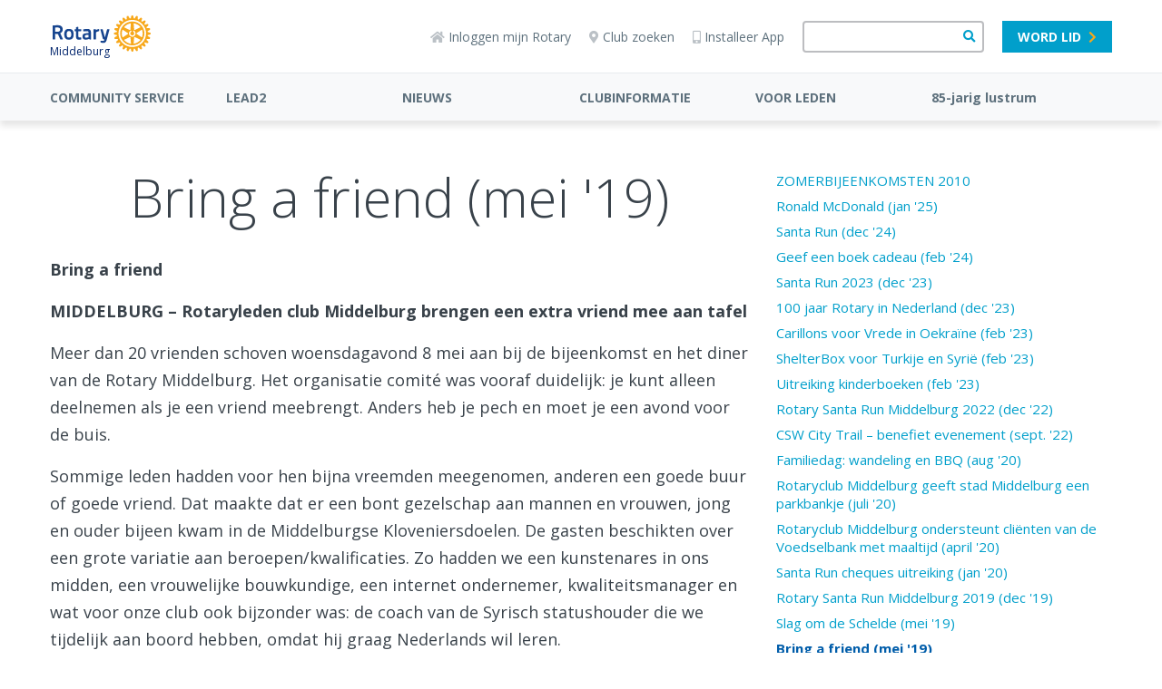

--- FILE ---
content_type: text/html; charset=UTF-8
request_url: https://www.rotary.nl/middelburg/nieuws/bring-a-friend-mei-19/
body_size: 9787
content:
<!DOCTYPE html><html lang="nl" class="is-word-doc page-sidebar-right"><head><meta charset="utf-8"><title>Bring a friend (mei &#39;19)</title><link rel="canonical" href="https://www.rotary.nl/middelburg/nieuws/bring-a-friend-mei-19/">
<!-- Google tag (gtag.js) -->
<script async src="https://www.googletagmanager.com/gtag/js?id=G-T1FJQ92L96"></script>
<script>
  window.dataLayer = window.dataLayer || [];
  function gtag(){dataLayer.push(arguments);}
  gtag('js', new Date());

  gtag('config', 'G-T1FJQ92L96');
</script>
<meta name="viewport" content="width=device-width, initial-scale=1" /><meta name="generator" content="WebHare Application Portal"><link href="https://fonts.googleapis.com/css2?family=Open+Sans+Condensed:wght@700&display=swap" rel="stylesheet"><script type="text/javascript" src="/pwa.js"></script>
<!-- Google Tag Manager -->
<script>
if (hascnsnt) {
(function(w,d,s,l,i){w[l]=w[l]||[];w[l].push({'gtm.start':
new Date().getTime(),event:'gtm.js'});var f=d.getElementsByTagName(s)[0],
j=d.createElement(s),dl=l!='dataLayer'?'&l='+l:'';j.async=true;j.src=
'https://www.googletagmanager.com/gtm.js?id='+i+dl;f.parentNode.insertBefore(j,f);
})(window,document,'script','dataLayer','GTM-MG2PLD2G');
}
</script>
<!-- End Google Tag Manager -->
<link rel="apple-touch-icon" sizes="57x57" href="/.publisher/sd/rotarynl/org2020/favicons/apple-touch-icon-57x57.png"><link rel="apple-touch-icon" sizes="60x60" href="/.publisher/sd/rotarynl/org2020/favicons/apple-touch-icon-60x60.png"><link rel="apple-touch-icon" sizes="72x72" href="/.publisher/sd/rotarynl/org2020/favicons/apple-touch-icon-72x72.png"><link rel="apple-touch-icon" sizes="76x76" href="/.publisher/sd/rotarynl/org2020/favicons/apple-touch-icon-76x76.png"><link rel="apple-touch-icon" sizes="114x114" href="/.publisher/sd/rotarynl/org2020/favicons/apple-touch-icon-114x114.png"><link rel="apple-touch-icon" sizes="120x120" href="/.publisher/sd/rotarynl/org2020/favicons/apple-touch-icon-120x120.png"><link rel="apple-touch-icon" sizes="144x144" href="/.publisher/sd/rotarynl/org2020/favicons/apple-touch-icon-144x144.png"><link rel="apple-touch-icon" sizes="152x152" href="/.publisher/sd/rotarynl/org2020/favicons/apple-touch-icon-152x152.png"><link rel="apple-touch-icon" sizes="180x180" href="/.publisher/sd/rotarynl/org2020/favicons/apple-touch-icon-180x180.png"><link rel="icon" type="image/png" href="/.publisher/sd/rotarynl/org2020/favicons/favicon-32x32.png" sizes="32x32"><link rel="icon" type="image/png" href="/.publisher/sd/rotarynl/org2020/favicons/favicon-194x194.png" sizes="194x194"><link rel="icon" type="image/png" href="/.publisher/sd/rotarynl/org2020/favicons/favicon-96x96.png" sizes="96x96"><link rel="icon" type="image/png" href="/.publisher/sd/rotarynl/org2020/favicons/android-chrome-192x192.png" sizes="192x192"><link rel="icon" type="image/png" href="/.publisher/sd/rotarynl/org2020/favicons/favicon-16x16.png" sizes="16x16"><link rel="mask-icon" href="/.publisher/sd/rotarynl/org2020/favicons/safari-pinned-tab.svg" color="#0033a0"><meta name="msapplication-TileColor" content="#0033a0"><meta name="theme-color" content="#0033a0"><link rel="manifest" href="/pwa-rotary.json" /><meta property="og:type" content="website" /><meta property="og:title" content="Bring a friend (mei &#39;19)" /><meta property="og:description" content="" /><meta property="og:url" content="https://www.rotary.nl/middelburg/nieuws/bring-a-friend-mei-19/" /><link rel="stylesheet" href="//www.rotary.nl/middelburg/nieuws/bring-a-friend-mei-19/webhare.css"/>
<script type="application/json" id="wh-config">{"designcdnroot":"/.publisher/sd/rotarynl/org2020/","designroot":"/.publisher/sd/rotarynl/org2020/","dtapstage":"production","imgroot":"/.publisher/sd/rotarynl/org2020/img/","islive":true,"locale":"nl-NL","obj":{"filetitle":"Bring a friend (mei '19)","fileurl":"https://www.rotary.nl/middelburg/nieuws/bring-a-friend-mei-19/"},"server":43400,"site":{},"siteroot":"https://www.rotary.nl/middelburg/","wrd:auth":{"cookiename":"webharelogin-rotary","returnid":"0"}}</script><link rel="stylesheet" href="/.ap/rotarynl.org2020/ap.css"><script src="/.ap/rotarynl.org2020/ap.js" async></script><script type="application/ld+json">{"@context":"https://schema.org","@type":"BreadcrumbList","itemListElement":[{"@type":"ListItem","item":"https://www.rotary.nl/middelburg/","name":"Middelburg","position":1},{"@type":"ListItem","item":"https://www.rotary.nl/middelburg/nieuws/","name":"NIEUWS","position":2},{"@type":"ListItem","item":"https://www.rotary.nl/middelburg/nieuws/bring-a-friend-mei-19/","name":"Bring a friend (mei '19)","position":3}]}</script></head><body> <header class="header"><div class="cookieconsent" role="dialog"><p>Deze website wil cookies gebruiken. <span class="readmore"><a href="/voorwaarden/cookies/" class="readmore">Lees meer</a>.</span><span class="buttons"><a href="" class="button cnsnt">Accepteren</a> <a href="" class="button nocnsnt">Weigeren</a></span></p></div> <div class="mobilemenu"><div class="mobilemenu__col mobilemenu__col--left"><nav class="mobilemenu__nav"><ul class="mobilemenu__navlist fa-ul"><li class="mobilemenu__navlistitem " aria-expanded="false"><span class="fa-li" aria-hidden="true"><i class="fas fa-chevron-down"></i></span><a class="mobilemenu__navlink " href="https://www.rotary.nl/middelburg/COMMUNITY%20SERVICE/">COMMUNITY SERVICE</a><ul class="mobilemenu__navsublist fa-ul"><li><a class="mobilemenu__navsublink" href="https://www.rotary.nl/middelburg/COMMUNITY%20SERVICE/">COMMUNITY SERVICE</a></li><li><a class="mobilemenu__navsublink" href="https://www.rotary.nl/middelburg/COMMUNITY%20SERVICE/jaarcijfers%202023-2024%20Stichting%20Community/">jaarcijfers 2023-2024 Stichting Community</a></li></ul></li><li class="mobilemenu__navlistitem " aria-expanded="false"><span class="fa-li" aria-hidden="true"><i class="fas fa-chevron-down"></i></span><a class="mobilemenu__navlink " href="https://lead.rotary.nl/runtollium.shtml">LEAD2</a><ul class="mobilemenu__navsublist fa-ul"><li><a class="mobilemenu__navsublink" href="https://lead.rotary.nl/runtollium.shtml">LEAD2</a></li></ul></li><li class="mobilemenu__navlistitem " aria-expanded="false"><span class="fa-li" aria-hidden="true"><i class="fas fa-chevron-down"></i></span><a class="mobilemenu__navlink " href="https://www.rotary.nl/middelburg/nieuws/">NIEUWS</a><ul class="mobilemenu__navsublist fa-ul"><li><a class="mobilemenu__navsublink" href="https://www.rotary.nl/middelburg/nieuws/santa-run-2025/">ZOMERBIJEENKOMSTEN 2010</a></li><li><a class="mobilemenu__navsublink" href="https://www.rotary.nl/middelburg/nieuws/ronaldmcdonald/">Ronald McDonald (jan '25)</a></li><li><a class="mobilemenu__navsublink" href="https://www.rotary.nl/middelburg/nieuws/santa-run-2024/">Santa Run (dec '24)</a></li><li><a class="mobilemenu__navsublink" href="https://www.rotary.nl/middelburg/nieuws/boeken-februari-2024/">Geef een boek cadeau (feb '24)</a></li><li><a class="mobilemenu__navsublink" href="https://www.rotary.nl/middelburg/nieuws/santa-run-2023/">Santa Run 2023 (dec '23)</a></li><li><a class="mobilemenu__navsublink" href="https://www.rotary.nl/middelburg/nieuws/rotary-100-jaar/">100 jaar Rotary in Nederland (dec '23)</a></li><li><a class="mobilemenu__navsublink" href="https://www.rotary.nl/middelburg/nieuws/carillons-voor-vrede/">Carillons voor Vrede in Oekra&#239;ne (feb '23)</a></li><li><a class="mobilemenu__navsublink" href="https://www.rotary.nl/middelburg/nieuws/shelterbox-2023/">ShelterBox voor Turkije en Syri&#235; (feb '23)</a></li><li><a class="mobilemenu__navsublink" href="https://www.rotary.nl/middelburg/nieuws/uitreiking%20kinderboeken/">Uitreiking kinderboeken (feb '23)</a></li><li><a class="mobilemenu__navsublink" href="https://www.rotary.nl/middelburg/nieuws/santa-run-2022/">Rotary Santa Run Middelburg 2022 (dec '22)</a></li></ul></li><li class="mobilemenu__navlistitem " aria-expanded="false"><span class="fa-li" aria-hidden="true"><i class="fas fa-chevron-down"></i></span><a class="mobilemenu__navlink " href="https://www.rotary.nl/middelburg/clubjaar/">CLUBINFORMATIE</a><ul class="mobilemenu__navsublist fa-ul"><li><a class="mobilemenu__navsublink" href="https://www.rotary.nl/middelburg/clubjaar/">Het Bestuur</a></li><li><a class="mobilemenu__navsublink" href="https://www.rotary.nl/middelburg/clubjaar/clubinformatie/">Klik hier voor aanvullende clubinformatie.</a></li></ul></li><li class="mobilemenu__navlistitem mobilemenu__navlistitem--nosubitems" ><a class="mobilemenu__navlink mobilemenu__navlink--nosubitems" href="https://www.rotary.nl/middelburg/login/">VOOR LEDEN</a></li><li class="mobilemenu__navlistitem " aria-expanded="false"><span class="fa-li" aria-hidden="true"><i class="fas fa-chevron-down"></i></span><a class="mobilemenu__navlink " href="https://www.rotary.nl/middelburg/85-jarig%20lustrum/">85-jarig lustrum</a><ul class="mobilemenu__navsublist fa-ul"><li><a class="mobilemenu__navsublink" href="https://www.rotary.nl/middelburg/85-jarig%20lustrum/">85-jarig lustrum</a></li></ul></li><li class="mobilemenu__navlistitem mobilemenu__navlistitem--user nodisplay" aria-expanded="false"><span class="fa-li" aria-hidden="true"><i class="fas fa-chevron-down"></i></span><a class="mobilemenu__navlink" href="/leden/">Naam</a><ul class="mobilemenu__navsublist fa-ul"></ul></li></ul></nav></div><div class="mobilemenu__col mobilemenu__col--right"><div class="mobilemenu__extralinks"><ul class="fa-ul"><li class="mobilemenu__extralinks--loginlink"><span class="fa-li" aria-hidden="true"><i class="fas fa-sign-in-alt"></i></span><a href="/access/">Inloggen mijn Rotary</a></li><li class="mobilemenu__extralinks--installpwa"><span class="fa-li" aria-hidden="true"><i class="fas fa-mobile-alt"></i></span><a href="/nieuws/nieuws/Installeren_Rotary_APP_2022/">Installeer App</a></li><li><span class="fa-li" aria-hidden="true"><i class="fas fa-map-marker-alt"></i></span><a href="/contact/clubzoeker/">Club zoeken</a></li><li class="mobilemenu__extralinks--becomemember"><span class="fa-li" aria-hidden="true"><i class="fas fa-check-square"></i></span><a href="/lidmaatschap/">Word lid</a></li><li><span class="fa-li" aria-hidden="true"><img class="mobilemenu__rotarylogolistitem" src="/.publisher/sd/rotarynl/org2020/img/rotary-logo-small.svg" alt="" aria-hidden="true" /></span><a href="https://www.rotary.org/">Rotary International</a></li></ul></div><div class="mobilemenu__disclaimercontainer"><div class="mobilemenu__disclaimerlinks"></div><br /><div class="mobilemenu__disclaimer">© 2025 Rotary in Nederland.<br />Alle rechten voorbehouden.</div></div></div></div><div class="topbar__mobilesearchform"><form class="topbar__searchform" role="search" action="/zoeken/" method="get"><input class="wh-form__textinput topbar__searchinput" type="text" name="q"><button class="topbar__searchbutton" type="submit"><span class="fa fa-search" aria-hidden="true"></span></button></form></div><div class="topbar"><div class="topbar__container"><div class="topbar__menubuttoncontainer"><div class="hamburger js-toggle-mobile-menu"><i class="hamburger__bars"></i><span class="hamburger__text">MENU</span></div></div><div class="topbar__logocontainer logo-and-name"><a class="topbar__logolink haslinks" href="https://www.rotary.nl/middelburg/" ><div class="topbar__logoimg"><svg version="1.1" id="Laag_1" xmlns="http://www.w3.org/2000/svg" xmlns:xlink="http://www.w3.org/1999/xlink" x="0px" y="0px" alt="Rotary Logo" viewBox="0 0 593.2 222.9" style="enable-background:new 0 0 593.2 222.9;" xml:space="preserve"><style type="text/css">.st0{fill:#17458F;}.st1{fill:#F7A81B;}</style><path class="st0" d="M172.7,137.4l0.4,8c0.1,1.2-0.8,2.2-1.9,2.5c-3.6,0.7-7.2,1.2-10.9,1.4c-14.6,0-19-5.6-19-23.8V97.5h-5.6 c-1.3,0-2.4-1.1-2.4-2.4v-8.2c0-1.3,1.1-2.4,2.4-2.4h5.6v-9.8c0-1.1,0.8-2.1,1.8-2.3l9.7-2.3c1.3-0.3,2.6,0.4,2.9,1.7 c0.1,0.2,0.1,0.4,0.1,0.6v12.2h14.7c1.3,0,2.4,1.1,2.4,2.4v8.2c0,1.3-1.1,2.4-2.4,2.4h-14.8v25.8c0,8.9,0.3,12,6.6,12 c2.3,0,5.9-0.1,7.9-0.3C171.6,135.1,172.7,136.1,172.7,137.4C172.7,137.4,172.7,137.4,172.7,137.4L172.7,137.4z M127.1,115.8 c0,23-8.8,33.3-28.4,33.3s-28.5-10.3-28.5-33.3c0-22.7,8.8-32.8,28.5-32.8C118.1,82.9,127.1,93.4,127.1,115.8z M112.4,115.8 c0-14.1-3.8-19.6-13.7-19.6c-10.2,0-13.8,5.1-13.8,19.6c0,13.2,2.2,20.3,13.8,20.3C110.2,136,112.4,128.6,112.4,115.8z M342.8,85.4 c-0.4-0.6-1.1-0.9-1.9-0.9h-9.4c-1.1,0-2,0.7-2.3,1.8l-12.6,47.4h-1l-12.5-47.4c-0.3-1.1-1.2-1.8-2.3-1.8h-9.4 c-1.3,0-2.4,1.1-2.4,2.4c0,0.2,0,0.4,0.1,0.6l13.8,53.1c0.7,2.6,3.1,7.1,8,7.1h2.7c-0.2,0.9-0.5,1.8-0.7,2.6l-0.1,0.4 c-0.8,2.4-1.9,6.1-8.7,6.1l-12-0.7c-0.7-0.1-1.3,0.2-1.8,0.7c-0.5,0.5-0.8,1.1-0.7,1.8l0.3,6.3c0,1.1,0.8,2,1.8,2.2 c5.2,1.2,10.5,1.9,15.8,2.1h0.8c9,0,15.1-5.8,18.2-17.3c3.6-13.5,8.1-30.8,11.4-43.5l3.7-14.1l1.8-6.9 C343.4,86.8,343.2,86,342.8,85.4z M61.5,144.3c0.3,0.7,0.2,1.6-0.2,2.3c-0.5,0.7-1.2,1.1-2,1.1H48.1c-1,0-1.8-0.6-2.2-1.4L31.5,114 c-7.1,0-13.3-0.4-16.7-0.7v32c0,1.3-1.1,2.4-2.4,2.4c0,0,0,0,0,0h-10c-1.3,0-2.4-1.1-2.4-2.4c0,0,0,0,0,0v-81c0-1.2,0.9-2.3,2.1-2.4 c9-1,18-1.6,27-1.6h2C55.8,60.3,61,74.9,61,87.1c0,10.2-4.9,17.6-14.9,22.5L61.5,144.3z M31.1,74.2h-5.3c-3.7-0.1-7.4,0.2-11,0.8v25 c2.8,0.2,8.3,0.5,15.5,0.4c9.4-0.1,15.3-5.1,15.3-13C45.6,81,41.8,74.2,31.1,74.2z M231.7,104.4v41.9c0,1.3-1.1,2.4-2.4,2.4 c-0.1,0-0.2,0-0.3,0c-3.5-0.4-6.8-1.8-9.6-4c-0.1,0.1-10.9,4.4-20.6,4.4c-11.7,0-18.4-7.4-18.4-20.2c0-12.6,6.1-18.2,21.2-19.3 l15.7-1.2v-3.8c0-4.8-2.9-7.6-7.9-7.6c-6.9,0-16.7,0.8-21.9,1.3c-0.7,0.1-1.3-0.1-1.8-0.6c-0.5-0.4-0.8-1-0.8-1.7l-0.3-8 c-0.1-1.2,0.8-2.3,2-2.5c4.7-0.7,16.4-2.4,23.6-2.4C224.8,82.9,231.7,89.8,231.7,104.4L231.7,104.4z M203.3,120.4 c-5.7,0.5-8.4,3.1-8.4,8.1c0,3.1,0.8,8.3,6.4,8.3c6.7,0,15.7-2.5,15.9-2.6v-14.6L203.3,120.4z M278.6,84c-6.4,0.4-12.7,4-16.6,6.8 v-4c0-1.3-1.1-2.4-2.4-2.4c0,0,0,0,0,0h-9.6c-1.3,0-2.4,1.1-2.4,2.4c0,0,0,0,0,0v58.4c0,1.3,1.1,2.4,2.4,2.4c0,0,0,0,0,0h9.6 c1.3,0,2.4-1.1,2.4-2.4c0,0,0,0,0,0v-40.4c2.2-1.8,8.9-6.9,16.9-7.6c1.2-0.1,2.2-1.2,2.2-2.4v-8.6c0-1.3-1.1-2.4-2.4-2.4 C278.6,84,278.6,84,278.6,84L278.6,84z"/><path class="st1" d="M593,108v-0.3l-0.2-0.1c-5.2-3-11-4.5-17-4.6c-0.1-0.8-0.9-6.5-1-7.3c5.8-1.6,11-4.6,15.2-8.9l0.2-0.2l-0.1-0.3 c-0.4-2.4-1-4.7-1.9-7l-0.1-0.3l-0.3-0.1c-5.8-1.5-11.8-1.5-17.6,0c-0.3-0.8-2.4-6-2.8-6.7c5.1-3.1,9.3-7.3,12.4-12.4l0.1-0.2 l-0.1-0.3c-1-2.2-2.2-4.3-3.6-6.2l-0.2-0.2h-0.3c-6,0-11.8,1.6-17,4.5c-0.5-0.7-4-5.2-4.5-5.9c4.2-4.2,7.2-9.5,8.8-15.2l0.1-0.3 l-0.2-0.2c-1.5-1.9-3.2-3.6-5.1-5.2l-0.2-0.2h-0.3c-5.7,1.6-11,4.6-15.2,8.8c-0.7-0.5-5.2-4.1-5.9-4.6c2.9-5,4.5-10.7,4.6-16.5v-0.7 l-0.2-0.2c-1.9-1.5-4.1-2.7-6.3-3.6l-0.3-0.1l-0.2,0.1c-5.1,3-9.4,7.2-12.5,12.3c-0.8-0.3-6.3-2.6-7.1-3c0.8-2.9,1.2-5.9,1.2-8.9 c0-2.9-0.4-5.8-1.2-8.7l-0.1-0.3l-0.3-0.1c-2.2-0.9-4.6-1.5-6.9-1.9l-0.3,0l-0.2,0.2c-4.2,4.2-7.2,9.5-8.8,15.2 c-0.8-0.1-6.6-0.9-7.4-0.9c0-6-1.6-11.8-4.6-17l-0.1-0.2h-0.3c-2.4-0.3-4.8-0.3-7.2,0h-0.3l-0.1,0.3c-2.9,5.2-4.5,11-4.5,16.9 c-0.8,0.1-6.7,0.8-7.5,1c-1.6-5.7-4.6-11-8.8-15.2L456.6,3h-0.3c-2.4,0.4-4.7,1-7,1.9l-0.3,0.1L449,5.2c-0.8,2.9-1.2,5.8-1.1,8.8 c0.1,3,0.5,5.9,1.2,8.8c-0.7,0.3-6.3,2.7-7.1,3c-3-5.1-7.3-9.4-12.4-12.4l-0.3-0.2l-0.3,0.1c-2.2,1-4.3,2.2-6.2,3.6l-0.3,0.2v0.8 c0.1,5.8,1.7,11.5,4.6,16.6c-0.6,0.5-4.8,3.8-5.5,4.3c-4.3-4.2-9.5-7.2-15.2-8.8L406,30l-0.2,0.2c-1.9,1.5-3.7,3.2-5.2,5.1l-0.2,0.2 l0.1,0.3c1.6,5.7,4.6,11,8.8,15.2c-0.5,0.6-4.1,5.4-4.6,6.1c-5.2-3-11-4.5-17-4.6h-0.3l-0.2,0.2c-1.4,2-2.6,4.1-3.6,6.3l-0.1,0.3 l0.1,0.3c3,5.1,7.3,9.4,12.4,12.5c-0.3,0.7-2.4,5.9-2.7,6.7c-5.8-1.5-11.8-1.5-17.6,0l-0.3,0.1l-0.1,0.3c-0.9,2.3-1.5,4.6-1.9,7v0.3 l0.2,0.2c4.2,4.2,9.5,7.2,15.2,8.7c-0.1,0.8-0.9,6.6-1,7.3c-6,0.1-11.8,1.6-17,4.6l-0.3,0.2v0.3c-0.3,2.4-0.3,4.8,0,7.2v0.3l0.3,0.1 c5.2,2.9,11,4.5,17,4.6c0.1,0.8,0.9,6.7,1,7.5c-5.7,1.6-11,4.7-15.2,8.9l-0.2,0.2v0.3c0.4,2.4,1,4.7,1.9,7l0.1,0.3l0.3,0.1 c5.8,1.5,11.8,1.5,17.6,0c0.3,0.7,2.6,6,2.9,6.7c-5.1,3-9.4,7.3-12.4,12.4l-0.1,0.3l0.1,0.3c1,2.2,2.2,4.3,3.6,6.3l0.2,0.2h0.3 c6,0,11.8-1.6,17-4.5c0.5,0.6,4.1,5.3,4.6,5.9c-4.2,4.2-7.2,9.5-8.8,15.2l-0.1,0.3l0.2,0.2c1.5,1.9,3.2,3.6,5.1,5.1l0.2,0.2l0.3-0.1 c5.7-1.6,11-4.6,15.2-8.8c0.7,0.5,5.3,4.1,6,4.6c-2.8,5.1-4.4,10.8-4.5,16.7v0.6l0.3,0.2c2,1.4,4,2.6,6.2,3.6l0.3,0.1l0.3-0.1 c5.1-3,9.4-7.3,12.5-12.5l6.6,2.7c-0.7,2.9-1.1,5.8-1.2,8.8c0,3,0.4,5.9,1.2,8.8l0.1,0.3l0.3,0.1c2.3,0.9,4.6,1.5,7,1.9h0.3l0.2-0.2 c4.2-4.2,7.2-9.5,8.7-15.2c0.8,0.1,6.7,1,7.5,1.1c0.1,5.9,1.6,11.8,4.6,16.9l0.1,0.3h0.3c2.4,0.3,4.8,0.3,7.2,0h0.3l0.1-0.3 c2.9-5.2,4.5-11,4.6-17c0.8-0.1,6.3-0.9,7.1-1c1.6,5.8,4.6,11,8.8,15.2l0.2,0.2h0.3c2.4-0.4,4.7-1,7-1.9l0.3-0.1l0.1-0.3 c0.8-2.9,1.2-5.8,1.1-8.8c0-3-0.4-6-1.1-8.9c0.8-0.3,6.1-2.6,6.8-2.9c3,5.1,7.3,9.4,12.4,12.4l0.2,0.1l0.3-0.1 c2.2-1,4.3-2.2,6.3-3.6l0.2-0.1v-0.8c-0.2-5.8-1.7-11.5-4.5-16.5c0.6-0.5,5-3.9,5.7-4.4c4.3,4.1,9.5,7.2,15.3,8.8l0.3,0.1l0.2-0.2 c1.9-1.5,3.6-3.2,5.2-5.1l0.2-0.3l-0.1-0.3c-1.6-5.7-4.6-11-8.7-15.2c0.5-0.6,4-5.3,4.5-6c5.2,2.9,11,4.5,17,4.5h0.3l0.2-0.2 c1.5-1.9,2.7-4.1,3.6-6.3l0.1-0.2l-0.1-0.3c-3-5.1-7.2-9.4-12.3-12.5c0.3-0.7,2.4-5.9,2.7-6.6c5.7,1.5,11.8,1.5,17.5,0l0.3-0.1 l0.1-0.3c0.9-2.3,1.5-4.6,1.9-7v-0.3l-0.2-0.2c-4.2-4.2-9.4-7.2-15.2-8.8c0.1-0.8,0.9-6.3,1-7.1c6-0.1,11.8-1.6,17-4.6l0.2-0.2v-0.3 c0.1-1.2,0.2-2.4,0.2-3.6C593.2,110.3,593.1,109.1,593,108L593,108z M481.8,194.3c-46.1,0-83.5-37.4-83.5-83.5s37.4-83.5,83.5-83.5 c46.1,0,83.5,37.4,83.5,83.5c0,0,0,0,0,0C565.2,156.9,527.9,194.2,481.8,194.3z"/><path class="st1" d="M481.8,37.3c-40.6,0-73.5,32.9-73.5,73.4c0,40.6,32.9,73.5,73.4,73.5c40.6,0,73.5-32.9,73.5-73.4c0,0,0,0,0,0 C555.2,70.2,522.3,37.4,481.8,37.3L481.8,37.3z M491,49.1c0.8-0.5,1.7-0.5,2.6-0.2c14.8,3.6,25.6,9.8,36.2,20.9 c0.6,0.6,1.1,1.3,1.2,2.2v0.3c-0.2,1-1.3,1.6-2.4,2l-30.9,15c-1,0.6-2.2,0.6-3.2,0.1c-1-0.6-1.6-1.7-1.6-2.9l-2.5-34.2 C490.2,50.6,490.4,49.6,491,49.1z M433.6,70.1C444.2,59,455,52.8,469.8,49.2c0.8-0.3,1.8-0.3,2.5,0.2c0.6,0.5,0.8,1.5,0.7,3.1 l-2.5,34.2c0,1.2-0.6,2.2-1.5,2.9c-1,0.5-2.3,0.5-3.2-0.1l-30.9-15c-1-0.5-2.2-1-2.4-2C432.5,71.6,432.9,70.7,433.6,70.1L433.6,70.1 z M426.3,133.6c-1.3,0.9-2.3,1.2-3.1,1s-1.1-1.2-1.4-2.1c-4.4-14.6-4.4-27.1,0-41.8c0.4-1.3,0.9-2,1.6-2.2c1-0.4,2,0.4,3,1 l28.4,19.3c1,0.6,1.6,1.6,1.7,2.8c-0.1,1.1-0.7,2.2-1.7,2.8L426.3,133.6z M472.9,173.8c-0.8,0.4-1.7,0.5-2.6,0.1 c-14.8-3.5-25.6-9.8-36.1-20.9c-0.6-0.5-1-1.3-1.1-2.1c0-0.1,0-0.2,0-0.3c0.1-1,1.3-1.5,2.3-2l30.9-15c1.5-0.9,3.4-0.5,4.3,1 c0.3,0.5,0.5,1.2,0.5,1.8l2.5,34.3C473.8,172.2,473.5,173.2,472.9,173.8L472.9,173.8z M481.7,131c-11.1,0-20-9-20-20.1 c0-6.7,3.4-13,9-16.7c1.9-1.2,4.4-0.7,5.6,1.1c1.2,1.9,0.7,4.4-1.1,5.6l0,0c-5.5,3.6-7.1,11.1-3.5,16.6c3.6,5.5,11.1,7.1,16.6,3.5 c5.5-3.6,7.1-11.1,3.5-16.6c-0.9-1.4-2.1-2.6-3.5-3.5c-1.9-1.2-2.4-3.7-1.1-5.6c1.2-1.9,3.7-2.4,5.6-1.1c9.3,6.1,11.8,18.5,5.7,27.8 C494.8,127.6,488.5,131,481.7,131L481.7,131z M529.8,152.6c-10.5,11.1-21.3,17.3-36.1,20.9c-0.9,0.3-1.9,0.3-2.7-0.2 c-0.8-0.6-0.7-2-0.6-3.1l2.5-34.2c0-1.2,0.6-2.3,1.6-2.9c1-0.5,2.2-0.4,3.2,0.1l30.9,15c1.5,0.7,2.2,1.4,2.4,2.2 S530.5,151.9,529.8,152.6L529.8,152.6z M540.2,88.3c0.8,0.3,1.2,1.2,1.4,2.1c4.3,14.6,4.3,27.1,0,41.8c-0.3,1.3-0.9,2-1.5,2.2 c-1,0.3-2-0.4-2.9-1.1l-28.4-19.3c-1-0.6-1.7-1.6-1.7-2.8c0.1-1.2,0.7-2.2,1.7-2.8l28.4-19.3C538.5,88.3,539.5,88,540.2,88.3 L540.2,88.3z"/></svg></div><p>Middelburg</p></a><div class="menu"><ul><li><a href="https://www.rotary.nl/" title="Naar 'Landelijke website rotary.nl'">Landelijke website rotary.nl</a></li><li><a href="https://www.rotary.nl/d1610/" title="Naar 'District 1610'">District 1610</a></li><li><a href="https://www.rotary.nl/middelburg/" title="Naar 'Middelburg'">Middelburg</a></li></ul></div></div><div class="topbar__right"><div class="topbar__iconlinks"><a href="/access/" class="topbar__loginlink"><span class="fas fa-home" aria-hidden="true"></span>Inloggen mijn Rotary</a><a href="/contact/clubzoeker/"><span class="fas fa-map-marker-alt" aria-hidden="true"></span>Club zoeken</a><a href="/nieuws/nieuws/Installeren_Rotary_APP_2022/" class="topbar__installapplink"><span class="fas fa-mobile-alt" aria-hidden="true"></span>Installeer App</a></div><form class="topbar__searchform" role="search" action="/zoeken/" method="get"><input class="wh-form__textinput topbar__searchinput" type="text" name="q"><button class="topbar__searchbutton" type="submit"><span class="fa fa-search" aria-hidden="true"></span></button></form><a class="topbar__memberlink button small skyblue-white" href="/lidmaatschap/">Word lid<i class="fas fa-chevron-right"></i></a><div class="topbar__loginmenu nodisplay"><div class="user foldable"><span class="name"><a href="#" class="preventdefault">Naam</a></span><span class="icon-down"><i class="fas fa-chevron-down"></i></span></div><div class="menu"><ul><li>menuitem</li></ul></div></div></div><a href="#" class="topbar__searchuttoncontainer js-toggle-mobile-search"><span class="topbar__searchopen fa fa-search"></span><img class="topbar__searchclose" src="/.publisher/sd/rotarynl/org2020/img/close-icon.svg" /><div class="topbar__searchbuttonlabel">Zoeken</div></a></div></div><div class="menubar"><div class="menubar__container js-menubar-open"><nav><ul class="menubar__mainmenu"><li class="menubar__mainmenu-item"><a href="https://www.rotary.nl/middelburg/COMMUNITY%20SERVICE/">COMMUNITY SERVICE</a><ul class="menubar__submenu"><li class="menubar__submenu-item"><a href="https://www.rotary.nl/middelburg/COMMUNITY%20SERVICE/">COMMUNITY SERVICE</a></li><li class="menubar__submenu-item"><a href="https://www.rotary.nl/middelburg/COMMUNITY%20SERVICE/jaarcijfers%202023-2024%20Stichting%20Community/">jaarcijfers 2023-2024 Stichting Community</a></li></ul></li><li class="menubar__mainmenu-item"><a href="https://lead.rotary.nl/runtollium.shtml">LEAD2</a><ul class="menubar__submenu"><li class="menubar__submenu-item"><a href="https://lead.rotary.nl/runtollium.shtml">LEAD2</a></li></ul></li><li class="menubar__mainmenu-item"><a href="https://www.rotary.nl/middelburg/nieuws/">NIEUWS</a><ul class="menubar__submenu"><li class="menubar__submenu-item"><a href="https://www.rotary.nl/middelburg/nieuws/santa-run-2025/">ZOMERBIJEENKOMSTEN 2010</a></li><li class="menubar__submenu-item"><a href="https://www.rotary.nl/middelburg/nieuws/ronaldmcdonald/">Ronald McDonald (jan '25)</a></li><li class="menubar__submenu-item"><a href="https://www.rotary.nl/middelburg/nieuws/santa-run-2024/">Santa Run (dec '24)</a></li><li class="menubar__submenu-item"><a href="https://www.rotary.nl/middelburg/nieuws/boeken-februari-2024/">Geef een boek cadeau (feb '24)</a></li><li class="menubar__submenu-item"><a href="https://www.rotary.nl/middelburg/nieuws/santa-run-2023/">Santa Run 2023 (dec '23)</a></li><li class="menubar__submenu-item"><a href="https://www.rotary.nl/middelburg/nieuws/rotary-100-jaar/">100 jaar Rotary in Nederland (dec '23)</a></li><li class="menubar__submenu-item"><a href="https://www.rotary.nl/middelburg/nieuws/carillons-voor-vrede/">Carillons voor Vrede in Oekra&#239;ne (feb '23)</a></li><li class="menubar__submenu-item"><a href="https://www.rotary.nl/middelburg/nieuws/shelterbox-2023/">ShelterBox voor Turkije en Syri&#235; (feb '23)</a></li><li class="menubar__submenu-item"><a href="https://www.rotary.nl/middelburg/nieuws/uitreiking%20kinderboeken/">Uitreiking kinderboeken (feb '23)</a></li><li class="menubar__submenu-item"><a href="https://www.rotary.nl/middelburg/nieuws/santa-run-2022/">Rotary Santa Run Middelburg 2022 (dec '22)</a></li></ul></li><li class="menubar__mainmenu-item"><a href="https://www.rotary.nl/middelburg/clubjaar/">CLUBINFORMATIE</a><ul class="menubar__submenu"><li class="menubar__submenu-item"><a href="https://www.rotary.nl/middelburg/clubjaar/">Het Bestuur</a></li><li class="menubar__submenu-item"><a href="https://www.rotary.nl/middelburg/clubjaar/clubinformatie/">Klik hier voor aanvullende clubinformatie.</a></li></ul></li><li class="menubar__mainmenu-item"><a href="https://www.rotary.nl/middelburg/login/">VOOR LEDEN</a></li><li class="menubar__mainmenu-item"><a href="https://www.rotary.nl/middelburg/85-jarig%20lustrum/">85-jarig lustrum</a><ul class="menubar__submenu"><li class="menubar__submenu-item"><a href="https://www.rotary.nl/middelburg/85-jarig%20lustrum/">85-jarig lustrum</a></li></ul></li></ul></nav></div></div> </header><div class="mainpart"><div class="contentwrapper"><div class="contentwrapper__cols"><main class="contentwrapper__col contentwrapper__col--content"><!--wh_consilio_content--><h1>Bring a friend (mei '19)</h1><div class="contentwrapper__contents" id="contentwrapper-contents"><p class="wh-normal"><b>Bring a friend</b></p>
<p class="wh-normal"><b>MIDDELBURG – Rotaryleden club Middelburg brengen een extra vriend mee aan tafel</b></p>
<p class="wh-normal">Meer dan 20 vrienden schoven woensdagavond 8 mei aan bij de bijeenkomst en het diner van de Rotary Middelburg. Het organisatie comité was vooraf duidelijk: je kunt alleen deelnemen als je een vriend meebrengt. Anders heb je pech en moet je een avond voor de buis.</p>
<p class="wh-normal">Sommige leden hadden voor hen bijna vreemden meegenomen, anderen een goede buur of goede vriend. Dat maakte dat er een bont gezelschap aan mannen en vrouwen, jong en ouder bijeen kwam in de Middelburgse Kloveniersdoelen. De gasten beschikten over een grote variatie aan beroepen/kwalificaties. Zo hadden we een kunstenares in ons midden, een vrouwelijke bouwkundige, een internet ondernemer, kwaliteitsmanager en wat voor onze club ook bijzonder was: de coach van de Syrisch statushouder die we tijdelijk aan boord hebben, omdat hij graag Nederlands wil leren.</p>
<p class="wh-normal">De avond begon met een borrel en bitterballen – hoe kan het anders. En daarna een drie gangen diner. Onze voorzitter John Anthonise nam in zijn inleiding het gezelschap mee in de Rotary wetenwaardigheden. In het kort stelden de Rotary leden hun meegenomen vrienden voor en werd de eerste gang aan tafel benut om kennis te maken met elkaars vrienden. In een ontspannen sfeer werd geproefd aan de spijzen en kennis gemaakt met de nieuwe vrienden. En dat deden we tijdens de maaltijd veelvuldig; kennismaken en delen wat ons tot Rotary aantrekt en vriendschap. </p>
<p class="wh-normal">Tijdens de volgende gang vermaakte Jaap Ydema ons met een ludieke presentatie over Rotary en nam hij ons mee op een Peter Pannenkoek-waardige wijze door een aantal vragen rondom Rotary. We weten nu dankzij Jaap dat Trump geen lid is, zijn ‘vriend’ Kim geen club heeft in zijn land en de Rotary waarden niet letterlijk passen op de Obama care.</p>
<p class="wh-normal">Kortom, het was een bijzondere avond waar veel gasten zeer enthousiast over waren. </p>
<p class="wh-normal">Ook een positieve bijdrage aan de beeldvorming van Rotary. Want hoe kun je dat beter doen, dan iemand het zelf laten ervaren. Gastvrij zijn en je als gast welkom voelen. Daar gaat het om. En dat hebben we die avond laten zien. </p>
<p class="wh-normal"><img alt="Afbeelding met grond, lucht, buiten, persoon&#10;&#10;Automatisch gegenereerde beschrijving" border="0" height="340" src="//www.rotary.nl/middelburg/nieuws/bring-a-friend-mei-19/webhare-1.jpg" style="clear:both" width="511"/></p>
<p class="wh-plaintext">  </p></div><!--/wh_consilio_content--></main><aside class="contentwrapper__col contentwrapper__col--sidebar"><div class="sidebar"><div class="sidebar__block"><nav class="s-menu"><ul class="s-menu__list"><li class="s-menu__listitem   s-menu__listitem--depth-0"><a href="https://www.rotary.nl/middelburg/nieuws/santa-run-2025/" class="s-menu__link ">ZOMERBIJEENKOMSTEN 2010</a></li><li class="s-menu__listitem   s-menu__listitem--depth-0"><a href="https://www.rotary.nl/middelburg/nieuws/ronaldmcdonald/" class="s-menu__link ">Ronald McDonald (jan '25)</a></li><li class="s-menu__listitem   s-menu__listitem--depth-0"><a href="https://www.rotary.nl/middelburg/nieuws/santa-run-2024/" class="s-menu__link ">Santa Run (dec '24)</a></li><li class="s-menu__listitem   s-menu__listitem--depth-0"><a href="https://www.rotary.nl/middelburg/nieuws/boeken-februari-2024/" class="s-menu__link ">Geef een boek cadeau (feb '24)</a></li><li class="s-menu__listitem   s-menu__listitem--depth-0"><a href="https://www.rotary.nl/middelburg/nieuws/santa-run-2023/" class="s-menu__link ">Santa Run 2023 (dec '23)</a></li><li class="s-menu__listitem   s-menu__listitem--depth-0"><a href="https://www.rotary.nl/middelburg/nieuws/rotary-100-jaar/" class="s-menu__link ">100 jaar Rotary in Nederland (dec '23)</a></li><li class="s-menu__listitem   s-menu__listitem--depth-0"><a href="https://www.rotary.nl/middelburg/nieuws/carillons-voor-vrede/" class="s-menu__link ">Carillons voor Vrede in Oekra&#239;ne (feb '23)</a></li><li class="s-menu__listitem   s-menu__listitem--depth-0"><a href="https://www.rotary.nl/middelburg/nieuws/shelterbox-2023/" class="s-menu__link ">ShelterBox voor Turkije en Syri&#235; (feb '23)</a></li><li class="s-menu__listitem   s-menu__listitem--depth-0"><a href="https://www.rotary.nl/middelburg/nieuws/uitreiking%20kinderboeken/" class="s-menu__link ">Uitreiking kinderboeken (feb '23)</a></li><li class="s-menu__listitem   s-menu__listitem--depth-0"><a href="https://www.rotary.nl/middelburg/nieuws/santa-run-2022/" class="s-menu__link ">Rotary Santa Run Middelburg 2022 (dec '22)</a></li><li class="s-menu__listitem   s-menu__listitem--depth-0"><a href="https://www.rotary.nl/middelburg/nieuws/CSW%20City%20Trail%20%E2%80%93%20benefiet%20evenement/" class="s-menu__link ">CSW City Trail &#8211; benefiet evenement (sept. '22)</a></li><li class="s-menu__listitem   s-menu__listitem--depth-0"><a href="https://www.rotary.nl/middelburg/nieuws/familiedag-wandeling-en-bbq-30-augustus-2020/" class="s-menu__link ">Familiedag: wandeling en BBQ (aug '20)</a></li><li class="s-menu__listitem   s-menu__listitem--depth-0"><a href="https://www.rotary.nl/middelburg/nieuws/bankje-molenwaterpark-30-06-2020/" class="s-menu__link ">Rotaryclub Middelburg geeft stad Middelburg een parkbankje (juli '20)</a></li><li class="s-menu__listitem   s-menu__listitem--depth-0"><a href="https://www.rotary.nl/middelburg/nieuws/voedselbank-24-04-2020/" class="s-menu__link ">Rotaryclub Middelburg ondersteunt cli&#235;nten van de Voedselbank met maaltijd (april '20)</a></li><li class="s-menu__listitem   s-menu__listitem--depth-0"><a href="https://www.rotary.nl/middelburg/nieuws/santa-run-cheque-uitreiking/" class="s-menu__link ">Santa Run cheques uitreiking (jan '20)</a></li><li class="s-menu__listitem   s-menu__listitem--depth-0"><a href="https://www.rotary.nl/middelburg/nieuws/santa-run-2019/" class="s-menu__link ">Rotary Santa Run Middelburg 2019 (dec '19)</a></li><li class="s-menu__listitem   s-menu__listitem--depth-0"><a href="https://www.rotary.nl/middelburg/nieuws/slag-om-schelde-25-05-2019/" class="s-menu__link ">Slag om de Schelde (mei '19)</a></li><li class="s-menu__listitem  s-menu__listitem--selected s-menu__listitem--depth-0"><a href="https://www.rotary.nl/middelburg/nieuws/bring-a-friend-mei-19/" class="s-menu__link s-menu__link--selected">Bring a friend (mei '19)</a></li><li class="s-menu__listitem   s-menu__listitem--depth-0"><a href="https://www.rotary.nl/middelburg/nieuws/cheque-aan-lentekind/" class="s-menu__link ">Cheque Stichting Lentekind (apr '19)</a></li><li class="s-menu__listitem   s-menu__listitem--depth-0"><a href="https://www.rotary.nl/middelburg/nieuws/cheque-hospice-mrt-19/" class="s-menu__link ">Cheque voor hospice (mrt '19)</a></li><li class="s-menu__listitem   s-menu__listitem--depth-0"><a href="https://www.rotary.nl/middelburg/nieuws/bomenplant-11-11-2018/" class="s-menu__link ">Rotarians planten bomen (nov '18)</a></li><li class="s-menu__listitem   s-menu__listitem--depth-0"><a href="https://www.rotary.nl/middelburg/nieuws/timmerkamp-10-07-2018/" class="s-menu__link ">Ontbijt bij timmerkamp (juli '18)</a></li><li class="s-menu__listitem   s-menu__listitem--depth-0"><a href="https://www.rotary.nl/middelburg/nieuws/bomenverkoop-16062018/" class="s-menu__link ">Verkoop boomcertificaten (juni '18)</a></li><li class="s-menu__listitem   s-menu__listitem--depth-0"><a href="https://www.rotary.nl/middelburg/nieuws/world-earth-day-tbv-website/" class="s-menu__link ">World Earth Day (april '18)</a></li><li class="s-menu__listitem   s-menu__listitem--depth-0"><a href="https://www.rotary.nl/middelburg/nieuws/IJsbaan%20met%20Pierre%20Wind%2C%20burgemeester%20en%20wethouders/" class="s-menu__link ">IJsbaan met Pierre Wind, burgemeester en wethouders (dec '17)</a></li><li class="s-menu__listitem   s-menu__listitem--depth-0"><a href="https://www.rotary.nl/middelburg/nieuws/Curling%20toernooi%20-%2017%20december%202017/" class="s-menu__link ">Curling toernooi (dec '17)</a></li><li class="s-menu__listitem   s-menu__listitem--depth-0"><a href="https://www.rotary.nl/middelburg/nieuws/December%20is%20Actiemaand!/" class="s-menu__link ">December is Actiemaand! (dec '17)</a></li><li class="s-menu__listitem   s-menu__listitem--depth-0"><a href="https://www.rotary.nl/middelburg/nieuws/rotary-in-nederland/" class="s-menu__link ">Rotary in Nederland magazine (dec '17)</a></li><li class="s-menu__listitem   s-menu__listitem--depth-0"><a href="https://www.rotary.nl/middelburg/nieuws/kinderechtenaward/" class="s-menu__link ">Kinderrechten Award 2017 (nov '17)</a></li><li class="s-menu__listitem   s-menu__listitem--depth-0"><a href="https://www.rotary.nl/middelburg/nieuws/uitreiking-smaakleskisten/" class="s-menu__link ">Educatie en uitreiking smaakleskisten met Pierre Wind (sept '17)</a></li><li class="s-menu__listitem   s-menu__listitem--depth-0"><a href="https://www.rotary.nl/middelburg/nieuws/tulpen-actie/" class="s-menu__link ">Veiling Tulpen voor End Polio Now (okt '16)</a></li><li class="s-menu__listitem   s-menu__listitem--depth-0"><a href="https://www.rotary.nl/middelburg/nieuws/cheque-aan-scholen/" class="s-menu__link ">Cheque aan scholen (dec '15)</a></li><li class="s-menu__listitem   s-menu__listitem--depth-0"><a href="https://www.rotary.nl/middelburg/nieuws/curling-2015/" class="s-menu__link ">Curling toernooi 2015 (dec '15)</a></li><li class="s-menu__listitem   s-menu__listitem--depth-0"><a href="https://www.rotary.nl/middelburg/nieuws/" class="s-menu__link ">NIEUWS</a></li><li class="s-menu__listitem   s-menu__listitem--depth-0"><a href="https://www.rotary.nl/middelburg/nieuws/cheque%20aan%20Lentekind/" class="s-menu__link ">Cheque aan Stichting Lentekind (feb '14)</a></li><li class="s-menu__listitem   s-menu__listitem--depth-0"><a href="https://www.rotary.nl/middelburg/nieuws/Watersnoodmuseum2/" class="s-menu__link ">Cheque aan Watersnoodmuseum (nov '13)</a></li><li class="s-menu__listitem   s-menu__listitem--depth-0"><a href="https://www.rotary.nl/middelburg/nieuws/Bastion/" class="s-menu__link ">Beamer en spelletjes voor Bastion (feb '13)</a></li><li class="s-menu__listitem   s-menu__listitem--depth-0"><a href="https://www.rotary.nl/middelburg/nieuws/Hospice/" class="s-menu__link ">Televisies voor Hospice Middelburg (feb '13)</a></li><li class="s-menu__listitem   s-menu__listitem--depth-0"><a href="https://www.rotary.nl/middelburg/nieuws/watersnoodmuseum/" class="s-menu__link ">Watersnoodmuseum (jan '13)</a></li><li class="s-menu__listitem   s-menu__listitem--depth-0"><a href="https://www.rotary.nl/middelburg/nieuws/Bestuurswisselingen%202012.dotx/" class="s-menu__link ">Bestuurswisselingen 2012</a></li><li class="s-menu__listitem   s-menu__listitem--depth-0"><a href="https://www.rotary.nl/middelburg/nieuws/Maidstone%20bestuurswisseling/" class="s-menu__link ">Maidstone bestuurswisseling</a></li><li class="s-menu__listitem   s-menu__listitem--depth-0"><a href="https://www.rotary.nl/middelburg/nieuws/benoeming%20Cees/" class="s-menu__link ">Benoeming Paul Harris Fellow met &#233;&#233;n saffier</a></li><li class="s-menu__listitem   s-menu__listitem--depth-0"><a href="https://www.rotary.nl/middelburg/nieuws/shelterboxen/" class="s-menu__link ">Shelterboxen: samenwerkende serviceclubs</a></li><li class="s-menu__listitem   s-menu__listitem--depth-0"><a href="https://www.rotary.nl/middelburg/nieuws/Prunustrekken%20maart%202012/" class="s-menu__link ">Prunustrekken maart 2012</a></li><li class="s-menu__listitem   s-menu__listitem--depth-0"><a href="https://www.rotary.nl/middelburg/nieuws/Lichtjes%202011/" class="s-menu__link ">Lichtjesactie 2011</a></li><li class="s-menu__listitem   s-menu__listitem--depth-0"><a href="https://www.rotary.nl/middelburg/nieuws/mikke/" class="s-menu__link ">11.000 euro voor De Mikke</a></li></ul></nav><div class="foot"><span>&nbsp;</span></div></div></div></aside></div> </div></div><button class="open-in-publisher" aria-hidden="true" data-publisher='{"id":692383}'> <i class="fas fa-edit"></i></button><button class="scrolltotop js-scroll-to-top" aria-hidden="true"><i class="fas fa-chevron-up"></i></button><footer class="footer"><nav class="footer__mainlinks"><a class="footer__mainlink" href="https://www.rotary.nl/middelburg/COMMUNITY%20SERVICE/">COMMUNITY SERVICE</a><a class="footer__mainlink" href="https://lead.rotary.nl/runtollium.shtml">LEAD2</a><a class="footer__mainlink" href="https://www.rotary.nl/middelburg/nieuws/">NIEUWS</a><a class="footer__mainlink" href="https://www.rotary.nl/middelburg/clubjaar/">CLUBINFORMATIE</a><a class="footer__mainlink" href="https://www.rotary.nl/middelburg/login/">VOOR LEDEN</a><a class="footer__mainlink" href="https://www.rotary.nl/middelburg/85-jarig%20lustrum/">85-jarig lustrum</a></nav> <div class="footer__contactuslinks"><a class="footer__contactuslink" href="https://www.rotary.nl/middelburg/clubjaar/">Neem contact met ons op</a></div><div class="footer__copyright">© 2025 Rotary in Nederland. </div><div class="footer__images"></div></footer> <div id="fullscreenlayer" class="hidden"><div class="loader"></div></div>
<script type="text/javascript">
if (hascnsnt) {
_linkedin_partner_id = "7017250";
window._linkedin_data_partner_ids = window._linkedin_data_partner_ids || [];
window._linkedin_data_partner_ids.push(_linkedin_partner_id);
}
</script><script type="text/javascript">
if (hascnsnt) {
(function(l) {
if (!l){window.lintrk = function(a,b){window.lintrk.q.push([a,b])};
window.lintrk.q=[]}
var s = document.getElementsByTagName("script")[0];
var b = document.createElement("script");
b.type = "text/javascript";b.async = true;
b.src = "https://snap.licdn.com/li.lms-analytics/insight.min.js";
s.parentNode.insertBefore(b, s);})(window.lintrk);
}
</script>
</body></html>

--- FILE ---
content_type: text/css; charset=UTF-8
request_url: https://www.rotary.nl/middelburg/nieuws/bring-a-friend-mei-19/webhare.css
body_size: 171
content:
/* WebHare CSS: style information for converted/published HTML paragraphs */
p.wh-normal {text-align:left;text-indent:0;margin:0pt;font-family:'Open Sans',HelveticaNeue-Light,'Helvetica Neue Light','Helvetica Neue',Helvetica,Arial,'Lucida Grande',sans-serif;font-size:18pt;color:#39424A;font-weight:normal;text-shadow:none;font-style:normal;text-decoration:none;}
p.wh-plaintext {text-align:left;text-indent:0;margin:0pt;font-family:'Open Sans',HelveticaNeue-Light,'Helvetica Neue Light','Helvetica Neue',Helvetica,Arial,'Lucida Grande',sans-serif;font-size:18pt;color:#39424A;font-weight:normal;text-shadow:none;font-style:normal;text-decoration:none;}
